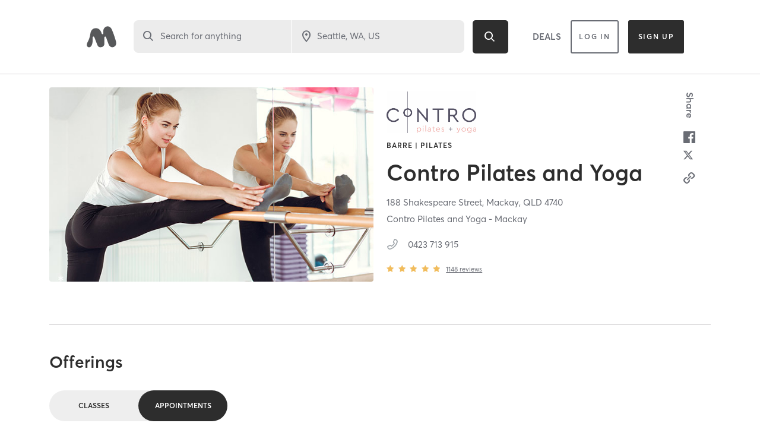

--- FILE ---
content_type: text/html; charset=utf-8
request_url: https://www.google.com/recaptcha/api2/anchor?ar=1&k=6Le95awUAAAAAIXSP9TcpPEng7Y6GdSkt7n46bAR&co=aHR0cHM6Ly93d3cubWluZGJvZHlvbmxpbmUuY29tOjQ0Mw..&hl=en&type=image&v=PoyoqOPhxBO7pBk68S4YbpHZ&theme=light&size=invisible&badge=bottomright&anchor-ms=20000&execute-ms=30000&cb=c6d18en238fm
body_size: 49412
content:
<!DOCTYPE HTML><html dir="ltr" lang="en"><head><meta http-equiv="Content-Type" content="text/html; charset=UTF-8">
<meta http-equiv="X-UA-Compatible" content="IE=edge">
<title>reCAPTCHA</title>
<style type="text/css">
/* cyrillic-ext */
@font-face {
  font-family: 'Roboto';
  font-style: normal;
  font-weight: 400;
  font-stretch: 100%;
  src: url(//fonts.gstatic.com/s/roboto/v48/KFO7CnqEu92Fr1ME7kSn66aGLdTylUAMa3GUBHMdazTgWw.woff2) format('woff2');
  unicode-range: U+0460-052F, U+1C80-1C8A, U+20B4, U+2DE0-2DFF, U+A640-A69F, U+FE2E-FE2F;
}
/* cyrillic */
@font-face {
  font-family: 'Roboto';
  font-style: normal;
  font-weight: 400;
  font-stretch: 100%;
  src: url(//fonts.gstatic.com/s/roboto/v48/KFO7CnqEu92Fr1ME7kSn66aGLdTylUAMa3iUBHMdazTgWw.woff2) format('woff2');
  unicode-range: U+0301, U+0400-045F, U+0490-0491, U+04B0-04B1, U+2116;
}
/* greek-ext */
@font-face {
  font-family: 'Roboto';
  font-style: normal;
  font-weight: 400;
  font-stretch: 100%;
  src: url(//fonts.gstatic.com/s/roboto/v48/KFO7CnqEu92Fr1ME7kSn66aGLdTylUAMa3CUBHMdazTgWw.woff2) format('woff2');
  unicode-range: U+1F00-1FFF;
}
/* greek */
@font-face {
  font-family: 'Roboto';
  font-style: normal;
  font-weight: 400;
  font-stretch: 100%;
  src: url(//fonts.gstatic.com/s/roboto/v48/KFO7CnqEu92Fr1ME7kSn66aGLdTylUAMa3-UBHMdazTgWw.woff2) format('woff2');
  unicode-range: U+0370-0377, U+037A-037F, U+0384-038A, U+038C, U+038E-03A1, U+03A3-03FF;
}
/* math */
@font-face {
  font-family: 'Roboto';
  font-style: normal;
  font-weight: 400;
  font-stretch: 100%;
  src: url(//fonts.gstatic.com/s/roboto/v48/KFO7CnqEu92Fr1ME7kSn66aGLdTylUAMawCUBHMdazTgWw.woff2) format('woff2');
  unicode-range: U+0302-0303, U+0305, U+0307-0308, U+0310, U+0312, U+0315, U+031A, U+0326-0327, U+032C, U+032F-0330, U+0332-0333, U+0338, U+033A, U+0346, U+034D, U+0391-03A1, U+03A3-03A9, U+03B1-03C9, U+03D1, U+03D5-03D6, U+03F0-03F1, U+03F4-03F5, U+2016-2017, U+2034-2038, U+203C, U+2040, U+2043, U+2047, U+2050, U+2057, U+205F, U+2070-2071, U+2074-208E, U+2090-209C, U+20D0-20DC, U+20E1, U+20E5-20EF, U+2100-2112, U+2114-2115, U+2117-2121, U+2123-214F, U+2190, U+2192, U+2194-21AE, U+21B0-21E5, U+21F1-21F2, U+21F4-2211, U+2213-2214, U+2216-22FF, U+2308-230B, U+2310, U+2319, U+231C-2321, U+2336-237A, U+237C, U+2395, U+239B-23B7, U+23D0, U+23DC-23E1, U+2474-2475, U+25AF, U+25B3, U+25B7, U+25BD, U+25C1, U+25CA, U+25CC, U+25FB, U+266D-266F, U+27C0-27FF, U+2900-2AFF, U+2B0E-2B11, U+2B30-2B4C, U+2BFE, U+3030, U+FF5B, U+FF5D, U+1D400-1D7FF, U+1EE00-1EEFF;
}
/* symbols */
@font-face {
  font-family: 'Roboto';
  font-style: normal;
  font-weight: 400;
  font-stretch: 100%;
  src: url(//fonts.gstatic.com/s/roboto/v48/KFO7CnqEu92Fr1ME7kSn66aGLdTylUAMaxKUBHMdazTgWw.woff2) format('woff2');
  unicode-range: U+0001-000C, U+000E-001F, U+007F-009F, U+20DD-20E0, U+20E2-20E4, U+2150-218F, U+2190, U+2192, U+2194-2199, U+21AF, U+21E6-21F0, U+21F3, U+2218-2219, U+2299, U+22C4-22C6, U+2300-243F, U+2440-244A, U+2460-24FF, U+25A0-27BF, U+2800-28FF, U+2921-2922, U+2981, U+29BF, U+29EB, U+2B00-2BFF, U+4DC0-4DFF, U+FFF9-FFFB, U+10140-1018E, U+10190-1019C, U+101A0, U+101D0-101FD, U+102E0-102FB, U+10E60-10E7E, U+1D2C0-1D2D3, U+1D2E0-1D37F, U+1F000-1F0FF, U+1F100-1F1AD, U+1F1E6-1F1FF, U+1F30D-1F30F, U+1F315, U+1F31C, U+1F31E, U+1F320-1F32C, U+1F336, U+1F378, U+1F37D, U+1F382, U+1F393-1F39F, U+1F3A7-1F3A8, U+1F3AC-1F3AF, U+1F3C2, U+1F3C4-1F3C6, U+1F3CA-1F3CE, U+1F3D4-1F3E0, U+1F3ED, U+1F3F1-1F3F3, U+1F3F5-1F3F7, U+1F408, U+1F415, U+1F41F, U+1F426, U+1F43F, U+1F441-1F442, U+1F444, U+1F446-1F449, U+1F44C-1F44E, U+1F453, U+1F46A, U+1F47D, U+1F4A3, U+1F4B0, U+1F4B3, U+1F4B9, U+1F4BB, U+1F4BF, U+1F4C8-1F4CB, U+1F4D6, U+1F4DA, U+1F4DF, U+1F4E3-1F4E6, U+1F4EA-1F4ED, U+1F4F7, U+1F4F9-1F4FB, U+1F4FD-1F4FE, U+1F503, U+1F507-1F50B, U+1F50D, U+1F512-1F513, U+1F53E-1F54A, U+1F54F-1F5FA, U+1F610, U+1F650-1F67F, U+1F687, U+1F68D, U+1F691, U+1F694, U+1F698, U+1F6AD, U+1F6B2, U+1F6B9-1F6BA, U+1F6BC, U+1F6C6-1F6CF, U+1F6D3-1F6D7, U+1F6E0-1F6EA, U+1F6F0-1F6F3, U+1F6F7-1F6FC, U+1F700-1F7FF, U+1F800-1F80B, U+1F810-1F847, U+1F850-1F859, U+1F860-1F887, U+1F890-1F8AD, U+1F8B0-1F8BB, U+1F8C0-1F8C1, U+1F900-1F90B, U+1F93B, U+1F946, U+1F984, U+1F996, U+1F9E9, U+1FA00-1FA6F, U+1FA70-1FA7C, U+1FA80-1FA89, U+1FA8F-1FAC6, U+1FACE-1FADC, U+1FADF-1FAE9, U+1FAF0-1FAF8, U+1FB00-1FBFF;
}
/* vietnamese */
@font-face {
  font-family: 'Roboto';
  font-style: normal;
  font-weight: 400;
  font-stretch: 100%;
  src: url(//fonts.gstatic.com/s/roboto/v48/KFO7CnqEu92Fr1ME7kSn66aGLdTylUAMa3OUBHMdazTgWw.woff2) format('woff2');
  unicode-range: U+0102-0103, U+0110-0111, U+0128-0129, U+0168-0169, U+01A0-01A1, U+01AF-01B0, U+0300-0301, U+0303-0304, U+0308-0309, U+0323, U+0329, U+1EA0-1EF9, U+20AB;
}
/* latin-ext */
@font-face {
  font-family: 'Roboto';
  font-style: normal;
  font-weight: 400;
  font-stretch: 100%;
  src: url(//fonts.gstatic.com/s/roboto/v48/KFO7CnqEu92Fr1ME7kSn66aGLdTylUAMa3KUBHMdazTgWw.woff2) format('woff2');
  unicode-range: U+0100-02BA, U+02BD-02C5, U+02C7-02CC, U+02CE-02D7, U+02DD-02FF, U+0304, U+0308, U+0329, U+1D00-1DBF, U+1E00-1E9F, U+1EF2-1EFF, U+2020, U+20A0-20AB, U+20AD-20C0, U+2113, U+2C60-2C7F, U+A720-A7FF;
}
/* latin */
@font-face {
  font-family: 'Roboto';
  font-style: normal;
  font-weight: 400;
  font-stretch: 100%;
  src: url(//fonts.gstatic.com/s/roboto/v48/KFO7CnqEu92Fr1ME7kSn66aGLdTylUAMa3yUBHMdazQ.woff2) format('woff2');
  unicode-range: U+0000-00FF, U+0131, U+0152-0153, U+02BB-02BC, U+02C6, U+02DA, U+02DC, U+0304, U+0308, U+0329, U+2000-206F, U+20AC, U+2122, U+2191, U+2193, U+2212, U+2215, U+FEFF, U+FFFD;
}
/* cyrillic-ext */
@font-face {
  font-family: 'Roboto';
  font-style: normal;
  font-weight: 500;
  font-stretch: 100%;
  src: url(//fonts.gstatic.com/s/roboto/v48/KFO7CnqEu92Fr1ME7kSn66aGLdTylUAMa3GUBHMdazTgWw.woff2) format('woff2');
  unicode-range: U+0460-052F, U+1C80-1C8A, U+20B4, U+2DE0-2DFF, U+A640-A69F, U+FE2E-FE2F;
}
/* cyrillic */
@font-face {
  font-family: 'Roboto';
  font-style: normal;
  font-weight: 500;
  font-stretch: 100%;
  src: url(//fonts.gstatic.com/s/roboto/v48/KFO7CnqEu92Fr1ME7kSn66aGLdTylUAMa3iUBHMdazTgWw.woff2) format('woff2');
  unicode-range: U+0301, U+0400-045F, U+0490-0491, U+04B0-04B1, U+2116;
}
/* greek-ext */
@font-face {
  font-family: 'Roboto';
  font-style: normal;
  font-weight: 500;
  font-stretch: 100%;
  src: url(//fonts.gstatic.com/s/roboto/v48/KFO7CnqEu92Fr1ME7kSn66aGLdTylUAMa3CUBHMdazTgWw.woff2) format('woff2');
  unicode-range: U+1F00-1FFF;
}
/* greek */
@font-face {
  font-family: 'Roboto';
  font-style: normal;
  font-weight: 500;
  font-stretch: 100%;
  src: url(//fonts.gstatic.com/s/roboto/v48/KFO7CnqEu92Fr1ME7kSn66aGLdTylUAMa3-UBHMdazTgWw.woff2) format('woff2');
  unicode-range: U+0370-0377, U+037A-037F, U+0384-038A, U+038C, U+038E-03A1, U+03A3-03FF;
}
/* math */
@font-face {
  font-family: 'Roboto';
  font-style: normal;
  font-weight: 500;
  font-stretch: 100%;
  src: url(//fonts.gstatic.com/s/roboto/v48/KFO7CnqEu92Fr1ME7kSn66aGLdTylUAMawCUBHMdazTgWw.woff2) format('woff2');
  unicode-range: U+0302-0303, U+0305, U+0307-0308, U+0310, U+0312, U+0315, U+031A, U+0326-0327, U+032C, U+032F-0330, U+0332-0333, U+0338, U+033A, U+0346, U+034D, U+0391-03A1, U+03A3-03A9, U+03B1-03C9, U+03D1, U+03D5-03D6, U+03F0-03F1, U+03F4-03F5, U+2016-2017, U+2034-2038, U+203C, U+2040, U+2043, U+2047, U+2050, U+2057, U+205F, U+2070-2071, U+2074-208E, U+2090-209C, U+20D0-20DC, U+20E1, U+20E5-20EF, U+2100-2112, U+2114-2115, U+2117-2121, U+2123-214F, U+2190, U+2192, U+2194-21AE, U+21B0-21E5, U+21F1-21F2, U+21F4-2211, U+2213-2214, U+2216-22FF, U+2308-230B, U+2310, U+2319, U+231C-2321, U+2336-237A, U+237C, U+2395, U+239B-23B7, U+23D0, U+23DC-23E1, U+2474-2475, U+25AF, U+25B3, U+25B7, U+25BD, U+25C1, U+25CA, U+25CC, U+25FB, U+266D-266F, U+27C0-27FF, U+2900-2AFF, U+2B0E-2B11, U+2B30-2B4C, U+2BFE, U+3030, U+FF5B, U+FF5D, U+1D400-1D7FF, U+1EE00-1EEFF;
}
/* symbols */
@font-face {
  font-family: 'Roboto';
  font-style: normal;
  font-weight: 500;
  font-stretch: 100%;
  src: url(//fonts.gstatic.com/s/roboto/v48/KFO7CnqEu92Fr1ME7kSn66aGLdTylUAMaxKUBHMdazTgWw.woff2) format('woff2');
  unicode-range: U+0001-000C, U+000E-001F, U+007F-009F, U+20DD-20E0, U+20E2-20E4, U+2150-218F, U+2190, U+2192, U+2194-2199, U+21AF, U+21E6-21F0, U+21F3, U+2218-2219, U+2299, U+22C4-22C6, U+2300-243F, U+2440-244A, U+2460-24FF, U+25A0-27BF, U+2800-28FF, U+2921-2922, U+2981, U+29BF, U+29EB, U+2B00-2BFF, U+4DC0-4DFF, U+FFF9-FFFB, U+10140-1018E, U+10190-1019C, U+101A0, U+101D0-101FD, U+102E0-102FB, U+10E60-10E7E, U+1D2C0-1D2D3, U+1D2E0-1D37F, U+1F000-1F0FF, U+1F100-1F1AD, U+1F1E6-1F1FF, U+1F30D-1F30F, U+1F315, U+1F31C, U+1F31E, U+1F320-1F32C, U+1F336, U+1F378, U+1F37D, U+1F382, U+1F393-1F39F, U+1F3A7-1F3A8, U+1F3AC-1F3AF, U+1F3C2, U+1F3C4-1F3C6, U+1F3CA-1F3CE, U+1F3D4-1F3E0, U+1F3ED, U+1F3F1-1F3F3, U+1F3F5-1F3F7, U+1F408, U+1F415, U+1F41F, U+1F426, U+1F43F, U+1F441-1F442, U+1F444, U+1F446-1F449, U+1F44C-1F44E, U+1F453, U+1F46A, U+1F47D, U+1F4A3, U+1F4B0, U+1F4B3, U+1F4B9, U+1F4BB, U+1F4BF, U+1F4C8-1F4CB, U+1F4D6, U+1F4DA, U+1F4DF, U+1F4E3-1F4E6, U+1F4EA-1F4ED, U+1F4F7, U+1F4F9-1F4FB, U+1F4FD-1F4FE, U+1F503, U+1F507-1F50B, U+1F50D, U+1F512-1F513, U+1F53E-1F54A, U+1F54F-1F5FA, U+1F610, U+1F650-1F67F, U+1F687, U+1F68D, U+1F691, U+1F694, U+1F698, U+1F6AD, U+1F6B2, U+1F6B9-1F6BA, U+1F6BC, U+1F6C6-1F6CF, U+1F6D3-1F6D7, U+1F6E0-1F6EA, U+1F6F0-1F6F3, U+1F6F7-1F6FC, U+1F700-1F7FF, U+1F800-1F80B, U+1F810-1F847, U+1F850-1F859, U+1F860-1F887, U+1F890-1F8AD, U+1F8B0-1F8BB, U+1F8C0-1F8C1, U+1F900-1F90B, U+1F93B, U+1F946, U+1F984, U+1F996, U+1F9E9, U+1FA00-1FA6F, U+1FA70-1FA7C, U+1FA80-1FA89, U+1FA8F-1FAC6, U+1FACE-1FADC, U+1FADF-1FAE9, U+1FAF0-1FAF8, U+1FB00-1FBFF;
}
/* vietnamese */
@font-face {
  font-family: 'Roboto';
  font-style: normal;
  font-weight: 500;
  font-stretch: 100%;
  src: url(//fonts.gstatic.com/s/roboto/v48/KFO7CnqEu92Fr1ME7kSn66aGLdTylUAMa3OUBHMdazTgWw.woff2) format('woff2');
  unicode-range: U+0102-0103, U+0110-0111, U+0128-0129, U+0168-0169, U+01A0-01A1, U+01AF-01B0, U+0300-0301, U+0303-0304, U+0308-0309, U+0323, U+0329, U+1EA0-1EF9, U+20AB;
}
/* latin-ext */
@font-face {
  font-family: 'Roboto';
  font-style: normal;
  font-weight: 500;
  font-stretch: 100%;
  src: url(//fonts.gstatic.com/s/roboto/v48/KFO7CnqEu92Fr1ME7kSn66aGLdTylUAMa3KUBHMdazTgWw.woff2) format('woff2');
  unicode-range: U+0100-02BA, U+02BD-02C5, U+02C7-02CC, U+02CE-02D7, U+02DD-02FF, U+0304, U+0308, U+0329, U+1D00-1DBF, U+1E00-1E9F, U+1EF2-1EFF, U+2020, U+20A0-20AB, U+20AD-20C0, U+2113, U+2C60-2C7F, U+A720-A7FF;
}
/* latin */
@font-face {
  font-family: 'Roboto';
  font-style: normal;
  font-weight: 500;
  font-stretch: 100%;
  src: url(//fonts.gstatic.com/s/roboto/v48/KFO7CnqEu92Fr1ME7kSn66aGLdTylUAMa3yUBHMdazQ.woff2) format('woff2');
  unicode-range: U+0000-00FF, U+0131, U+0152-0153, U+02BB-02BC, U+02C6, U+02DA, U+02DC, U+0304, U+0308, U+0329, U+2000-206F, U+20AC, U+2122, U+2191, U+2193, U+2212, U+2215, U+FEFF, U+FFFD;
}
/* cyrillic-ext */
@font-face {
  font-family: 'Roboto';
  font-style: normal;
  font-weight: 900;
  font-stretch: 100%;
  src: url(//fonts.gstatic.com/s/roboto/v48/KFO7CnqEu92Fr1ME7kSn66aGLdTylUAMa3GUBHMdazTgWw.woff2) format('woff2');
  unicode-range: U+0460-052F, U+1C80-1C8A, U+20B4, U+2DE0-2DFF, U+A640-A69F, U+FE2E-FE2F;
}
/* cyrillic */
@font-face {
  font-family: 'Roboto';
  font-style: normal;
  font-weight: 900;
  font-stretch: 100%;
  src: url(//fonts.gstatic.com/s/roboto/v48/KFO7CnqEu92Fr1ME7kSn66aGLdTylUAMa3iUBHMdazTgWw.woff2) format('woff2');
  unicode-range: U+0301, U+0400-045F, U+0490-0491, U+04B0-04B1, U+2116;
}
/* greek-ext */
@font-face {
  font-family: 'Roboto';
  font-style: normal;
  font-weight: 900;
  font-stretch: 100%;
  src: url(//fonts.gstatic.com/s/roboto/v48/KFO7CnqEu92Fr1ME7kSn66aGLdTylUAMa3CUBHMdazTgWw.woff2) format('woff2');
  unicode-range: U+1F00-1FFF;
}
/* greek */
@font-face {
  font-family: 'Roboto';
  font-style: normal;
  font-weight: 900;
  font-stretch: 100%;
  src: url(//fonts.gstatic.com/s/roboto/v48/KFO7CnqEu92Fr1ME7kSn66aGLdTylUAMa3-UBHMdazTgWw.woff2) format('woff2');
  unicode-range: U+0370-0377, U+037A-037F, U+0384-038A, U+038C, U+038E-03A1, U+03A3-03FF;
}
/* math */
@font-face {
  font-family: 'Roboto';
  font-style: normal;
  font-weight: 900;
  font-stretch: 100%;
  src: url(//fonts.gstatic.com/s/roboto/v48/KFO7CnqEu92Fr1ME7kSn66aGLdTylUAMawCUBHMdazTgWw.woff2) format('woff2');
  unicode-range: U+0302-0303, U+0305, U+0307-0308, U+0310, U+0312, U+0315, U+031A, U+0326-0327, U+032C, U+032F-0330, U+0332-0333, U+0338, U+033A, U+0346, U+034D, U+0391-03A1, U+03A3-03A9, U+03B1-03C9, U+03D1, U+03D5-03D6, U+03F0-03F1, U+03F4-03F5, U+2016-2017, U+2034-2038, U+203C, U+2040, U+2043, U+2047, U+2050, U+2057, U+205F, U+2070-2071, U+2074-208E, U+2090-209C, U+20D0-20DC, U+20E1, U+20E5-20EF, U+2100-2112, U+2114-2115, U+2117-2121, U+2123-214F, U+2190, U+2192, U+2194-21AE, U+21B0-21E5, U+21F1-21F2, U+21F4-2211, U+2213-2214, U+2216-22FF, U+2308-230B, U+2310, U+2319, U+231C-2321, U+2336-237A, U+237C, U+2395, U+239B-23B7, U+23D0, U+23DC-23E1, U+2474-2475, U+25AF, U+25B3, U+25B7, U+25BD, U+25C1, U+25CA, U+25CC, U+25FB, U+266D-266F, U+27C0-27FF, U+2900-2AFF, U+2B0E-2B11, U+2B30-2B4C, U+2BFE, U+3030, U+FF5B, U+FF5D, U+1D400-1D7FF, U+1EE00-1EEFF;
}
/* symbols */
@font-face {
  font-family: 'Roboto';
  font-style: normal;
  font-weight: 900;
  font-stretch: 100%;
  src: url(//fonts.gstatic.com/s/roboto/v48/KFO7CnqEu92Fr1ME7kSn66aGLdTylUAMaxKUBHMdazTgWw.woff2) format('woff2');
  unicode-range: U+0001-000C, U+000E-001F, U+007F-009F, U+20DD-20E0, U+20E2-20E4, U+2150-218F, U+2190, U+2192, U+2194-2199, U+21AF, U+21E6-21F0, U+21F3, U+2218-2219, U+2299, U+22C4-22C6, U+2300-243F, U+2440-244A, U+2460-24FF, U+25A0-27BF, U+2800-28FF, U+2921-2922, U+2981, U+29BF, U+29EB, U+2B00-2BFF, U+4DC0-4DFF, U+FFF9-FFFB, U+10140-1018E, U+10190-1019C, U+101A0, U+101D0-101FD, U+102E0-102FB, U+10E60-10E7E, U+1D2C0-1D2D3, U+1D2E0-1D37F, U+1F000-1F0FF, U+1F100-1F1AD, U+1F1E6-1F1FF, U+1F30D-1F30F, U+1F315, U+1F31C, U+1F31E, U+1F320-1F32C, U+1F336, U+1F378, U+1F37D, U+1F382, U+1F393-1F39F, U+1F3A7-1F3A8, U+1F3AC-1F3AF, U+1F3C2, U+1F3C4-1F3C6, U+1F3CA-1F3CE, U+1F3D4-1F3E0, U+1F3ED, U+1F3F1-1F3F3, U+1F3F5-1F3F7, U+1F408, U+1F415, U+1F41F, U+1F426, U+1F43F, U+1F441-1F442, U+1F444, U+1F446-1F449, U+1F44C-1F44E, U+1F453, U+1F46A, U+1F47D, U+1F4A3, U+1F4B0, U+1F4B3, U+1F4B9, U+1F4BB, U+1F4BF, U+1F4C8-1F4CB, U+1F4D6, U+1F4DA, U+1F4DF, U+1F4E3-1F4E6, U+1F4EA-1F4ED, U+1F4F7, U+1F4F9-1F4FB, U+1F4FD-1F4FE, U+1F503, U+1F507-1F50B, U+1F50D, U+1F512-1F513, U+1F53E-1F54A, U+1F54F-1F5FA, U+1F610, U+1F650-1F67F, U+1F687, U+1F68D, U+1F691, U+1F694, U+1F698, U+1F6AD, U+1F6B2, U+1F6B9-1F6BA, U+1F6BC, U+1F6C6-1F6CF, U+1F6D3-1F6D7, U+1F6E0-1F6EA, U+1F6F0-1F6F3, U+1F6F7-1F6FC, U+1F700-1F7FF, U+1F800-1F80B, U+1F810-1F847, U+1F850-1F859, U+1F860-1F887, U+1F890-1F8AD, U+1F8B0-1F8BB, U+1F8C0-1F8C1, U+1F900-1F90B, U+1F93B, U+1F946, U+1F984, U+1F996, U+1F9E9, U+1FA00-1FA6F, U+1FA70-1FA7C, U+1FA80-1FA89, U+1FA8F-1FAC6, U+1FACE-1FADC, U+1FADF-1FAE9, U+1FAF0-1FAF8, U+1FB00-1FBFF;
}
/* vietnamese */
@font-face {
  font-family: 'Roboto';
  font-style: normal;
  font-weight: 900;
  font-stretch: 100%;
  src: url(//fonts.gstatic.com/s/roboto/v48/KFO7CnqEu92Fr1ME7kSn66aGLdTylUAMa3OUBHMdazTgWw.woff2) format('woff2');
  unicode-range: U+0102-0103, U+0110-0111, U+0128-0129, U+0168-0169, U+01A0-01A1, U+01AF-01B0, U+0300-0301, U+0303-0304, U+0308-0309, U+0323, U+0329, U+1EA0-1EF9, U+20AB;
}
/* latin-ext */
@font-face {
  font-family: 'Roboto';
  font-style: normal;
  font-weight: 900;
  font-stretch: 100%;
  src: url(//fonts.gstatic.com/s/roboto/v48/KFO7CnqEu92Fr1ME7kSn66aGLdTylUAMa3KUBHMdazTgWw.woff2) format('woff2');
  unicode-range: U+0100-02BA, U+02BD-02C5, U+02C7-02CC, U+02CE-02D7, U+02DD-02FF, U+0304, U+0308, U+0329, U+1D00-1DBF, U+1E00-1E9F, U+1EF2-1EFF, U+2020, U+20A0-20AB, U+20AD-20C0, U+2113, U+2C60-2C7F, U+A720-A7FF;
}
/* latin */
@font-face {
  font-family: 'Roboto';
  font-style: normal;
  font-weight: 900;
  font-stretch: 100%;
  src: url(//fonts.gstatic.com/s/roboto/v48/KFO7CnqEu92Fr1ME7kSn66aGLdTylUAMa3yUBHMdazQ.woff2) format('woff2');
  unicode-range: U+0000-00FF, U+0131, U+0152-0153, U+02BB-02BC, U+02C6, U+02DA, U+02DC, U+0304, U+0308, U+0329, U+2000-206F, U+20AC, U+2122, U+2191, U+2193, U+2212, U+2215, U+FEFF, U+FFFD;
}

</style>
<link rel="stylesheet" type="text/css" href="https://www.gstatic.com/recaptcha/releases/PoyoqOPhxBO7pBk68S4YbpHZ/styles__ltr.css">
<script nonce="TxzbO6Vz3cFmwEs8v4K39Q" type="text/javascript">window['__recaptcha_api'] = 'https://www.google.com/recaptcha/api2/';</script>
<script type="text/javascript" src="https://www.gstatic.com/recaptcha/releases/PoyoqOPhxBO7pBk68S4YbpHZ/recaptcha__en.js" nonce="TxzbO6Vz3cFmwEs8v4K39Q">
      
    </script></head>
<body><div id="rc-anchor-alert" class="rc-anchor-alert"></div>
<input type="hidden" id="recaptcha-token" value="[base64]">
<script type="text/javascript" nonce="TxzbO6Vz3cFmwEs8v4K39Q">
      recaptcha.anchor.Main.init("[\x22ainput\x22,[\x22bgdata\x22,\x22\x22,\[base64]/[base64]/[base64]/bmV3IHJbeF0oY1swXSk6RT09Mj9uZXcgclt4XShjWzBdLGNbMV0pOkU9PTM/bmV3IHJbeF0oY1swXSxjWzFdLGNbMl0pOkU9PTQ/[base64]/[base64]/[base64]/[base64]/[base64]/[base64]/[base64]/[base64]\x22,\[base64]\\u003d\x22,\x22w5V/Nh1DwpnDq07Dl8OUZcOfw4ADwpdaPMO4bsOOwpIHw5wkdR/DuBNJw7HCjg8sw7sYMhLChcKNw4HChE3CtjRPSsO+XRrCtMOewpXCn8O4wp3CoW0eI8K6wqYpbgXCq8O0woYJEQYxw4jCscKQCsODw4ladAjCjMK8wrk1w4lNUMKMw6fDi8OAwrHDlsOlfnPDtFJAGlzDr1VcciQDc8Oww5E7bcKRY8KbR8Otw5UYR8KnwqAuOMK/[base64]/DsjvDmcO4T07DjQN0WsKFAnfDn8OUYMOcAcO7wpdQIcO9w5TCpsOOwpHDiQJfIAXDvxsZw7pXw4QJTcK6wqPCp8KWw54gw4TCmA0dw4rCocKlwqrDulUhwpRRwqlTBcKrw6/[base64]/[base64]/CtsOVOsOYw6PDuAojw7dmwqtVwr9kwrnDjAXDqV7CrnVyw7vCqcO2wqLCk2bCnMONw43DkQDCuDTChQvDtMOfdULDiDfDpcOtwo/DisKJFsKTbsKZIsO2M8OUw67Co8O4woXCpHB/DiEbE0ZgX8KtPcOOw6fDhsOkwoJkwoPDl0oVJsKNcnF/E8OzZn5Ww5QYwocaGMONV8O0DMK8WsOgCcKfwooQayzDhcOYw4cXV8K1wqFAw7vCqFTCp8O7w4LCicKbw4jDs8Onw4MNwotNTcOGwq97QDvDn8OtDcKkwocswpvChFXClMKbw5jDiznDvsOXV00Kw7HDqic7dwd/Tj1odhl0w5zDm2ssQ8K8EMKiFGQvU8Ksw4rDsWFyWkfCoSBGY1UhN03DvSbDkgDCqBrCl8KQKcOzZ8KbPcK+N8OZbHkqGEZhVsKASVkUw7PDjMOOZsOaw7hAwqoYwoLDjsOBwqprwqHDmkjDhsKsH8KXwoM5GC4WIx3ClC8KWADChx/CnXhfwo0Tw7nDshgAU8OVG8KofsOlwpjDskknJUnCr8K2woIaw5J6wrXCjcKzw4ZoRXZ1JMKBXMOVwrlYw6wdwrQse8Oxwq5ww5QLwoE3w4/CvsOVH8OwAxRow53CucOSHsOiJ1TCg8K7w6nDtsKqw6Z1asKZw4/[base64]/[base64]/Dt8Odwr9gYcKZQQ7DjDHCoMK0bVXCjWfCvTMiZ8O5fEcKbX7Ds8KKw6A6wqMVV8Ocw6DCtEzDrMOhw6sZwozCs37DlTczQAPCoGk4asKtDcKALcOmYsOKCMKAb2zCo8O+J8OLw5/Dj8K3NcKsw7xnMFzCoFfDrRzCkcKAw58GK2nCsh/CnX5ew5Zdw7lxw4JzTld8wpkzFcOVw7d6wpRfQnrCv8OBw6HDoMOcwqIfbi/[base64]/Dg8OxwobCusONe8KrScO8woEPIMO5GMKew402YXjDtkfDgMO9w4zDpwIdJsKxw5UYTFw+TyZyw5TCtUrCvEcuMwXDkFLCmcKmw4zDm8OMw7/[base64]/CpcOfe8OAwrESw61HwpXDjsOmwpQOwqLDpMKcw7tew4nDu8KpwrXCicK8w5BaLETDjMOHCsOiw6fDjHFDwpfDpVtQw7Ahw50+CsKWw7MCw65Sw63CklRhwq3CgcO5REfCkhsiHSJOw5IBLsKEcyYcw59gw5bDsMOvB8KZQ8OjTR/Dm8K5QQHCj8KIDEw/F8O0w5jDnCTDrkdkG8KhXxrCt8OrX2IPSMOWw6nDsMO6Mktrwq7Dmh/Dk8K1w4fCi8K+w7w6wqvCpDomw7pfwqhVw5kbXjLCrsOLwp0vw6IkHV1Rw6sgEMKUw6rDrRsFIsOddsOMPcKWw6nCisOHXMKxccKdw7LCm37DtBvCuGLCgsKQwozDsMOnGVrDt0Vvc8OYwovCikBzRS11TkxMP8OawolUHhAiCFY/[base64]/[base64]/[base64]/CtyrDuMKIw5k7XlzCq201HmTChcKyblxsw7TCh8KgcmszV8KBazLCgsKqeTjDh8KZw7EmNWNHOMO0EcKrNgZvMnjDnl/CnSYJw4LDj8KBwp5NVA7CjUVgD8OHw4DCnm/CkSPCgcOaLcKwwrBCB8O2PS9ww5xHWMKaMhx7wqvDmmQrXmhzw5nDm2R6wqw6w7keVFAiXcKvw51Nw6h3dcKDw70cK8OMRsOgLgzDicKBf0l/wrrCsMK4YhBcBTzDqMOOw6pOIwkRwo47woPDhsKeVcO/w5w7w5TDq1rDicK0w4LDpMOxQ8OiZ8O8w5vDp8KgScK5NsKrwpPDgSTCol/ChXR5Kw/DnMOZwojDsDXCicOYwpV6w4HDk09Ew7jDiwcYIcO/IHfCrGLCjCvDqh7DiMKvw40xa8KTS8OeKsK6O8OFwqXCjMK4w5Nfw418w419AVnDsH3DgcKkYsOdw6c3w7vDvHXDlsOHHTMBCsOEE8KcP3TCiMOrLzwdFsOZwptMOBLDjFllwqw2UcKQFlonwpjDkXvCmMO/wo01IcOHwoHDj25IwpkPWMKgHzTCpnfDok4VUw7CnsOOw53DsWMZeX1NGsOSwoF2wr1sw6XDgFMZHzvCtxnDssKwRRHDqcOjwqE1w5YLw5YBwodeAsKIam1EccOhwqvCqGkdw6TDqMOZwrFzU8KyKMOQw7QqwqLClS7ChMKsw53CmMOnwpF6w5fDosK/dBFww7rCqcKmw70Qf8OTZScwwoAFdWjDgsOuw5JfeMOkSXphwqLCiFxuXCljGMO/wpHDg38Zw4cBc8KpIMORwp/DrR3CjGrCtMO+UcO3YG7Co8KMwp/Cj2Ugw5Fbw4clCMKRw4YbSBTDpE55dmB8QsKLw6bCmDtQD2kzwrTCg8K2f8OswpPDrUfDnxzCpMOmwoxbWRRZw7B6OcKhKsO/w5fDqEMWRsKzwpsUYMOFwqnDvD/[base64]/[base64]/w6DCkQ8kwqYzw53CscK1Z0R4Sh8KwqfDsy/CtUHCrkjChsO0GMKnw4rDiADDjMKmajnDuz16w6gXRsKowrPDsMOLI8O8wr7CgMKbLWPDhEXDgA7CplfDhAEiw7QfQMOYZMKYw5M8UcKVwq/[base64]/[base64]/Ct1kNTmTCjhfDtcOKTcKhwqJMwrrCu8O8w4nDlcO7NlFSH3/[base64]/DmMOjwp7CjxfDrUszw4HClQdaw6MVURvCosKxwqPDrnHDk0PCksKYwqJBw4EewrU4wo04w4DChBgLU8OAfMOrwr/CpBshwr4gwq4lKcK6w6rCkDTDhsKeGsOzZcKtwpXDiE/Dgy1BwozCtsO7w7Unwp9Iw5nCrcOJbi7DiBR5DlPCmTTCgVHCmDNSf0bCuMKEMhl5wo/DmGbDqsOIIMKIE20qfsOAWMOJw6nClVnCsMKzE8Oaw5bCocK3w7NIeljCscKiw7RRw53CmMKDKcKdb8K6wr3DkcO+wr0QZMOwTcKwf8OqwqgUw7RWZGxrQD/CosKLMmzDp8Ofw7llw5TDpMO8f2LDvApWwrjCqxkFPFYjN8KkYcKCQG1dwr3DiFFlw4/Cqzd2KMKJbSHDgsOKwqwhwpt7wrsuw7HCtsK3wqXDu2LCtWJFw7NaYsOFU2rDn8O/H8OvFiLDowcdwq7CsGPCm8OOw5nCoEEdLgjCp8Kzwp5sccKQwrBBwp7DtGbDnBAUw4Mqw7gGwqbDp3NZw7MAKsKtbjJBEA/Cg8OreCHCm8O+wpZBwqBfw5XCscOew5Y7LsOVw4wkWwrDnsKUw4oUwpkFX8KSwotDA8KBwpjCnE/Dp0DCisOpwoV/U1ciwrtjfcKYNGQ5wqBNIMKlwrvDv2o+A8OddsK4IcO4JMO4NHPDmAHDu8O2SsKwDV5ww75WCBjDiMOxwp4zC8KYFMOlw7DCoQLDoT/[base64]/DgMK5w7BkwqxLIgTCmBbDlFdRwqbDlXkIH23Ct389UQESw6/[base64]/GsOdccOWGMO3w4kNw6zDisK9O8OqNsK6wo0xbhBFwoY/[base64]/[base64]/[base64]/[base64]/Xi8fIMOdZjwcwoFHbGXChn4BAFHCv8OWwrQHS3/Cg23CqUvDqAIlw6hJw7PCgsKDw4PCmsK/w77Do2fChcKiD2DDt8OrBcKTw5kmM8KkeMOow4cKw4kjCT/Dqg7Dln8LbcKBKmfCgDTDiSkEJUxuwr4zw5gbw4A0w5/DpjbDkMKxw6VQT8KdBR/CgwdZw7zDrMKBRzh3f8OQRMOdWm7CqcKuTRx+wooxOMKDTMK5O1JEbcOnw4rDr29dwrF3worCgSTCtE7CkWMQdW7DuMO8wq/DuMOIcGfCssOmbRc3B2Qmw5XClsKbZsKhL2zCkcOqHCwdWiYBw6AXaMOSw4DCnsOFwpxCX8OlOGEcwpDCnQ9XdsKTwo7CrFU6YTp/[base64]/Dl0gXw4jCncO8wpcZKMK/McOnwrbCvzbCjDfDmyo7Z8KrcgjDmhBwPMKfw7cdw7xTZMK6PTE+w5LCnwZlfSICw5zDisKSez/Cl8KNwo3DlcOAw68eBVk8wpXCosKnw4RjIcKRw7jDicKxAcKew5jCo8KTwpbCtEQQMcOmwpZCwqZ9DcK9wp3CmcK2bDXCp8KXCSXCpcKuAjbCqMKZwqvCoXrDuQrDs8OCwqlZw63Cv8OsLnvDsxPCsXLDrsOcwo/DtjvDh0MJw6o6DcOyfcOkw77DpxXCvx/CpxrDuAtXIHYXwrs6w5vCgBsSHsO0M8O3w4tXcxknwpw+WlfDqy/Dm8OXw4TDqcK5wrcMwoNSw7ZfVsOlwqg2wrLDnMKLw55Bw5fCtsKGfsOfXcO/CsOuO2oVwqogwqZyB8O5w5gFTF7Cn8KZOsKtTzDCqcOawojDhhzCu8Kaw4Izwq1nwq8Gw7DDoDIZccO6amFhXcKmw6BJQisVwrvCrSnCpQNSw4TDtkHDnlLCmGkGw7o/wonCoFdrMz3DoDLCusOqw7lxw5BDJcKYw7LDhGPCpsObwq5jw7fDsMK4w7bDmjPCqsO2w7QaTMOiVSPCtcOrw5x3cXgtw4cZEMOuwr7Co0TDh8O5w7HCtRjClcOUcWrDr07Cp2DCrEl0GMK/OsK6O8KQD8Kfw4RlEcKFQxY9woxoMcOdw5zCkS1fGUtaLwYnw4vDu8K4w4oxa8OwGx8SViRVVMKICQl3Ezl/Kwt0woo0HMOOw6grwq/CvsOTwqchSCBIZcKdw4d6wofDvsOoQ8Kic8OQw7nCscK3cXs5wp/[base64]/CqFRuSsKgGcKeBgjDpsONLgPCnsO1UHbCpcKPXkHDqsKtISPCggXDnAjCiTHDlV/DgBQDwp7CsMOKZcKxwqM9wqAnwrLCucKWU1lRKyBVwoXCl8Klw7hawqDCgU7Cpg81LkzCvsK3fTDCpMKgGhLCqMK+QRHCghbDpMOoVivDjDfCt8Kmw5xKL8OmJHA6w4lrwprDnsK5w5BkWDFpw7jDsMKjKMOKwojCi8Ksw6RiwoEWMBRePQHDhsK/K2fDhsOtwqXCiHjCuirCpsKsK8K3w45YwojCn3ZtJlgLw7LCqyTDh8Kkw6bCsVELwrs5wqdASsOOwoDDssOSJcKWwr9awqhXw7AOTUlVEC/[base64]/DnBs6AcOww6PCiMK/w4ssw7BQw61bwq/Di8OodMOGJsOjw50GwpgaL8KaBU93w7nCmz0Qw77CiC4/[base64]/W8Kqe8KEZXIUwqAow5LDknfCgj7Cr0liKcKVwoJxFMOfwohCwrrDn23CuGQjwrTDlMOtw7XDk8OtJ8O3wqDDtMOhwqheacKaXBdSwpfCtMO3wr/Ch0YGCCUBA8K5OD3CrMKNTH3DmcKfw4fDh8KRw5jChcOgT8ODw5jDv8OrYcKoe8Krwo4AL2bCoWQTccKnw7/DqMKVWsOEfsObw6ImLHXChw/DuhFRJSVdXwhKD3Ylwq8Tw70pwq3CrMKUL8K5w7zCplBwP3k/e8K5IznDhcKHw7vDvMO8XX7CkcO6AHLDl8KgIkXDuDBEwq/[base64]/CoMKMfcO6wpVWw4HCghZYdxPDuRnDonhpeG1VwozCnVTCjsOkDwHDg8K8JMOFD8K7UX/DkcKUwrnDt8K3FSPCi2HDkEIqw5rCi8Khw7fCtsKGw7NZbQbClcK8wpdpDcO6wrzDhwnCv8O2w4TDqktwUsOdwo4gUsKXwoDCqnItFk3DmH4+w6PDvcKuw5MEeSHCqApkw5fCuWs/CmvDlF44YsOCwqVJD8OhPAxzwojCvMKWw5vCnsO9w7HDmC/DtcOXwqfDj1XClcOTwrDChsKzw58FNBPDvsOTw6fDl8O6eApkBmnDl8OYw5caasOhfsO7w7B6ecK7w4ZUwpnCvMOgw5rDgMKewrXChH3DjijChF/Dm8OjcsKmd8OwXsOFwojDgcOnCWLCpGFrwrMowrQ+w7rCk8K1woxbwp7Cl1cbfiMnwpd1w67CqwHCtGN4wqHCmQ1cdkTDrldwwpLCmwjDmsOlcWlNHcObw5PDssK2wrgibcKCw5LCr2/CmiLDqkcZw6NjdHwBw4BpwqgWw5ojJ8KMQBfDtsO1dCXDj2vCuCTDv8OkSigDwqPCmsOLZgfDnsKbYcKQwrIJQMO4w6I1GiFzX1E0wo/CusOYWMKnw6nDoMOBccOew6dNLcOcU2TCiEnDi0HCosK4wpPCgDk6wopIFsKDKMK/[base64]/Dpx3ChETDssOlYsOPVFjDsy3CmxDDo8KFw6bCiMOVw4TDhAI0wpDDjMKqIMOew60PAMKjbsKIwr4vHMKTw7p9IsKGwq7CixEMLgTCgcO0YBFpw5YKw4TDnMKUYMKkwp5VwrHCmcKFOSQMN8KHWMO9wrvDqwHClcORw7bDocOTPsO+w5/DksOzBXTCq8KiDMKQwqwtI040R8Ozwo8lJ8OVw5DCvy7DmcONQijDui/DuMKsLcOhw6PDnMKgwpYFwo8+wrAhw6ZWwqHDiXljw7HDosO5QXxNw6wgwodAw6Mxw4oPL8O4wqHDuwpOAsKDCsOEw4vDq8K7ZA3Cv3/[base64]/Cqg4YwppAwqrCsnfDhitPRCZDEsOWw7fDl8OlIsKEZMOpFMO1bD59QBtqXcK0wqttcSHDqsKiw7rCu3U+wrXCo1ZMMsKTRCzCicK7w47DpMK8egB8TcK4QmPCqyNsw4LDm8KjKMOLw7TDjQrCuzTDj3XDlRzCl8Oew6HCq8KGw5w+woDDkkHDlMKjfgFpw7sbwo/DvcOiwqjChsOBwpA8wpjDtMO/BE3Cu1HChlJiIcOSXMOZK3lAKxTDt0c+w6UdwozDrFQqwq8wwpFKKg/CtMKNw5vDnsOoZ8OzDMOYUlvDtHTCmHHDvcKJLmXDgMK9ATBawrnCuVfDiMO2wrfDvWnCqTkjwqJ+d8OFawsGwoUrJBLCgsK5wr9sw5Iod3XDt1Y6wp0rwoTDsmDDv8K0w7hIJRjDoRnCpsK/[base64]/YMKvODjDkEXCtcKwTlHDhR9mGsK2wrDChl7DgMKLw65LWxvCtsOMwoXDjV4sw6DDu1/Dh8OEw7/Ctj7Dgk/DoMKFw7ddXMOTEsKdw7x4YX7CmkomRsOZwpgOw77Do1XDl0nDocOqwpHDvw7CqsKDw6DDocKXCVprEsKlwrrCucOybiTDhyrCscK1QSfCvcOgV8O3w6XDg3PDlcKpw5jCvg0gw48Pw73CrcO9wpfCtGd/JDPDsHbDicKtOMKkOhFPFE4pNsKcwrVJwqfCjSUIw697w4pWFGh+w6IKC1XDgT/DhxBzwodsw77CucO4XsKZCDw2wpPCn8OoMSRUwqgKw7ZeXWHDh8KGw74qH8KkwrfDoBp2D8OpworDvVVjwqpGG8OhfSjCvGLCpMKRw7pRwrXDscK/[base64]/CjcOew7zDnzPDrcOHIj3Dr8KKO8KHQMKOwqPCvBPDocKXw4LCgR3DhcOUw4/DpcOjw6gJw584asOvaBDCncKXwrTDlmzCsMOrw47DkAI0HMOPw7PDuwnChGLCpMKtElXDhUrCiMOwUH/DhVEKf8OFwoLCgRAZSiHClcKQw7Q2WHoywqTDsUTDih1LUXlsw6/[base64]/DhH/Cg8KYesOebzk+AMKYw4d7B8KqHsK2wpUyK8OIwq/Dr8KZw7s5X1IKRF4YwonDpAoMP8KsXFfClMOdZXjClB/CisOgw5sFwr3CksK4wqA4bcOZw7whwo3DplfCqMOYw5cMe8O8PizDrMOkFyZpwpcWYkfDisKGwqrDv8OcwrcyRcKlPHk1w4wnwo9AwoTDpGMDCMOew5zCqsOxwrvCk8OOwr/CtiQ8w7rDlsO/w5l2EcKIwoh+w5XDtEfCssKUwrfCgCUaw7BFwpzCnADCgMKiwr9/[base64]/DhRotKsOhwqo6wqAYecKND8OQwrR6Mm4GOsKSwpLCsW7CpCwiw4lyw7zCpcK6w5xgQmHCkkBew6g8wpnDncKnOUYfw7fCv0EZICcvw5/DpsKoacOCwozDgcONwqnDl8KNwqYrw59pNwBfZcO7wqfDoyUXw53DpsKpRcKbw4rDqcKlwqDDiMOKwpvDh8Kqwp3CjzrDjk/Cm8KNwqdbccO2w5wFKnrDjyYCIA/DmMOmSMKyaMOVw73Dlx9vVMKVEEbDucKyDcO6woplwqEmwrZfEMKewogVWcKZVClvwp5Twr/[base64]/CpsOteUPCunsFwrbDssKOw6/DtVsywpshREzCuMOhwoV/woNuw4AVwrTCgTvDjMO+VALDkFwgFGnDicOfwqbCjsK9NVNnwoTCscO1wrFLwpIuw54AEgHDknPDiMKAwojDgMKhw6YOw4nDhEPChQ5Zw7PCq8KFT2Rxw54dw6DCkGEKKMOxUsO/UcO0TcOvwrDDq1nDrcKpw5bDtFU0EcKMPsOzPUHDiAtbPcKREsKTw7/DlVpZbnLDvsOowofCmsKLwq46ejbDqhHDmUQaPk9GwoVsGMOVw4XDl8K7w4bCssORw57CksKZOcKIw7A6EMK/Pj0uTFvCh8Opw5o+wqxXwqgJQ8OUwo/[base64]/DqsOcw7LCmRfDn8KQBSLDt8K+w5zCkcO4w7LCpcK/woAdwoFQwpwUfiJ8w7M1wrwowozDpwnChGdMBwFwwpzDmhE3w7DCsMK7w5DCphhnbsOkw7gKw5PCs8OpSsOaLQPCvDrCu2XCkT4uw7l+wrzDtGQaYcOtccKIdcKZw69sBXtvEzLDr8Ohb08DwqTCvnDClhfDiMOQa8Kpw5wjwptLwqk9w5nClwHClh5TQysafFfCp0/DoBnDtRhqP8OFw7VTw6fDjgbCrsKQworDrsKSSFvCv8KOwpsVw7fCh8KdwpdWc8OOfMKrwrvDoMO3w4lGwpE+fcKVwqjCocOdDMK3w5ofN8KGwrNcRhTDrx/CrcOjaMOvdMOywqnDiVotAcOud8Odwp98w4J7w5FVw4NOBcOrW1zCtnFhw74aPCtWUhrCr8KMwpJNc8ORw5HCuMOUw6h1BBkEKMK/[base64]/CjsOmwoxwwqcBwp8yPBTCrggdc8KMwrM6ZHfCosK2wqt0w5wyMsKSKcKTAxISwphKw40Sw5MJw5YBw4cvw7XCrcKVMcKwA8OrwoR+GcK6QcKVwpxHwonCpcKKw4bDn2jDnMKzQztCe8KowoDChcOXEcOIw6/CohcAwr0Gw5NFw57CpHLDsMONL8OYQMKjb8OhPsOZGcOWw5PCrW3DlsK4w67CnRjCnmfCpQnCmCvDpcOowqR8GMOOHcKEBsKvw4R4wrt1wpUSwplqw5kBw5g3B3odVcKawrlMw43CoxAVJSAaw7bCqUM5w6MNw5oUwpvCj8Ohw5zCqgNqw6cQIsKJHMO2VMKtZ8KCF3/ClFxPWF13wrTCrsOBQcO0FFXDocKKT8OXw6xVwqXDsG/DmsOqw4LCvxvCosOJwrTDqG7CizXCiMOewoPDpMKzMMKEJ8KVwqEpIsODwqgiw5XCgsK7fcOOwoDDs3NwwpvDrBk+w7p1wqDDlkwNwpLCqcO/w4ZfLMKmTsKiQC7Ci1NMWV8DIsObRcOiw541KWDDnzLCrCjDvsODw6HCigJdwpjCqW7Coh/DqsK5HcOgLsKrwpTDo8KsSsKiw4LDjcK+A8K2w4VxwpQJX8KjBMKHVsOQw690B2DCv8OrwqnDilJ2UHDCjcO6JMOYwqlnZ8KKw6bDpMOlwrjCtcKYw7jDqA7DvsO/Q8KiPcO+e8OJw7FrEsOUwp1Zw5Vew7RIXy/[base64]/w4bDkMOEMMOyQ2fDkFR/PSIXfU15wqjCj8OfLsKWHcOawoPDqyrComHCiCchwogyw43DpUReDzlZDcOhcgY9w7HCgG7DrMKPw7d0w47CncKJw4TCpcKqw5kYw5jCtGBaw6DCqcKEw77Do8O/w53DlGU5w5tqwpfDk8OXwqjCiljDlsOywqhcGH5APVTDuyxoOC3CrjvDgQpBKMKPwpTDvkrCpUNbMsKyw71UEsKtBB/Cr8Kuwr0uH8OZO1fCtMOkwqTDjMOJwp/[base64]/CnMKpAiEqYyrDusOFw5kgw5DDkxjDtVbDlzTCvMO/ajo+PE95LWg9NMK8w7UBcBRnTsK/dcO4M8Kaw6U+VksmYAJlwr/Cq8KSWl8aOTXCiMKQwrw4wqbDti8xw5UDQ04xDsKhw705JsOSJzpKwqjDo8K/wpETwoAnw5IvG8O0w4PCmMOcGsKqZWQVw7nCpcOsw7LCpGvDgkTDvcKsTcOcOl1Zw7/Cg8KJwpZwF39qw6/DqVPCr8OyUsKvwr8RSBPDiCfCgVlNw4RuARZsw6BqwrzDtcOALTfCqFbCq8KcYjfCrHzDpcK6wokkwpTDv8OGA1rDh3NnGBTDo8OJwoPDgcOlw4BEeMK4OMOOwoFDXRR2YsKUwpoMw6cMIGZjWS01ZcKjw6AXcxRTZF3CjsOdD8K5wqHDlUXDoMKfRhfCuQ/Dilx3c8Ojw4cgw67CrcK6wqZuw6x/[base64]/SB5rLHRSw5M0HBTDuUt3wozDiH7DuMK0VQLCtcKzwq7DkMKwwqYKwpxYLiEaOiZxLMKiw6NmYGgywpNOdsKWwpzDhMOyYj/DocK3w4wbCkTCv0Mowo5Tw4YdM8K5wovDvTgURsKaw4Y4wrzDjRHCusO2N8KXJMO4AmHDvzLChMO2w6/ClRl1aMKLw4TDksOmT23DqMOTw4wIwrzDgcK5T8OUwr3DjcKmw6TDuMOlw6bCmcOxWcOMw5XDqUNMHG3DosKhw43DrMORVz8DMMKDWkdHwocCw4/[base64]/Ct1rCkkgfQG9BOMOHw6zDhsO3w7xYHXVOw45FFlfCnikvT0Exw7Fuw7EiJMKMNsKqFUbCvMOlWMO1KMOuZn7Dgw5kaD1SwrlOwq1tAEohI0Y9w5bCscKTH8OOw47DqMO/dsKswpLCtW0HZMKIw6ANwoNeQ13DtETCsMK0wofChMKswpfDsXkIw5zDm099w7sZcl1wYsKHUMKWfsOLwr/CucKnwpHCn8KRDWoow65hK8OvwqnCm1kdd8OhdcOEWMO0wrrCjcOpw67DtFppT8KcLcO4WV0Nw7rCucOKB8O7fcKLXDYUw67DrnMZNjEZwo7CtSrDo8KGw4TDk1rCuMOsB2XCuMO9M8OnworCsVh5Y8KbBsO3Q8KVJMONw6nCmG/CmMKPQXoJwrIzBcOJS3wuB8O3D8Ozw6rDu8KSw47Cn8O+J8K6Rw5xw7jCicKhw5pJwrbDn0TCocOLwpXDuFfCuhjDhFAxw7PCm0V2w7/[base64]/CswvChW3CvDJvecOBwrnCiHYgwp1rwr/CnkVxXnAKPlsxwonDsyPDtcOgagrCncKbYkRkwposw7AtwoV5w67CsUoMwqHDt1vCuMK8FEXClHpNwq3ChDAqAFvCuwsPbsOWc1vCkGR3w5vDtMKqwrokZkTDlXcIJMKGP8Orwo3DlCTCo1/Ds8OEa8KXw4LCtcOgw7pZNR3DtMKoZsKMw7F5BMOLw5V4wpLCqsKCa8Kdw5FUw7pgPMKFUVLClMKtwq1Bw77DucKvw53DmcKoIzXDgcOUYhHCvA3ConLDkMO+w70gP8KyUEhHditqYBIow6PCmzw1w6PDtGbDosOvwo8HwojDq1cSASnDpkJ/[base64]/DjsOJw7rCk8KqUE7Cgwokwo7DohnCs13CoMKsBsOSw7BMJ8KOw6FqcMKQw4IqVEYiw65SwpXDnsKqw4jDn8O7QE8kasOJw7/CpULCpsKFX8KTwpvCsMOJw53CvGvDi8K7wqt8L8O1FkYrEcOoNR/Dtls7X8OTJMKnwqxHPcO0wovCqCArPnUuw7oJw4rDssO5worCicKTaxhgZ8KfwqI2woHChl9+fMKZwpHCjMO9Bm0EOMOsw4t6wpPCi8KOP2rDqEnCrsKSwrIpw67DpcOaRcK1ZB/CrsOFEkzCtMO+wr/CpMKGwoVEw4LCrMK9SsK3UsKCbnvDocODesKowpIXeQxjw73Dn8ObAGg6AMKFw7sqwpnCh8O7BMOnw7cbw7sHRktawoRfw6JBdClqw7lxwpbDhMKJwpHDl8OOC13DlwfDoMOLw6ADwpBRwqYYw4ECw5cnwo/Dr8K5ScKQcsOmUnslw4jDpMKxw6TCqMOLwp5hw5/Cu8OTSicGFcKeAcOrDUklwqbCgcOzDMOLQjULw6vCrzzCpXBgfsK1SjRNw4PCpsKLw7rDsWF0wp4fwpvDvGHCpwDCk8ONwqbCsTBYCMKdwq7CmyjCvwwow71YwpnDicOFAys1w6AEwqLDq8Ojw6ZEPjLDhsONGsOUEsKdEEQ/TDkzPcOAw60pNwzCjsKdTcKuTsKNwpLCl8O8wrt1PcKyCsKJPG0QdsKpQcOGC8KGw6gLO8KkwrbDuMOZUnLCj33CvMKUMsK5woIDw4/DjsKkwrnCkMKkUjzDrMKiWljDosKEw6bCl8KyZ2TDo8KVXcKjw6ojwoXCnsKlRD7CqGFzVcKhwoPChizCin1/SVLDscO0Z0LCviPCjMOqBHcdLmXDnTbDjcKIWzjDqVbDj8OSWcOfw4I6wqbDh8KWwqFFw7HDiSUSwqfCmjzCoQDDn8O+w7cBaBTDs8OHw5DCiUXDvcO/JsOTwoomLcOHATLCisKLwo/[base64]/Dr0vCncKPw57DsALDmC9hwo/DhsK8JMK0FmXDi8KOw6c6wpLCuG4BYMK/[base64]/DhMKKakPCtCvChUzCg8OowqZbeC/DncOAw5dYw5jDlF8nK8O9w5IVMC3Csnxbw6zCpsOFJMKUVMKVw5k6RsOkw6PDpcOUw5pqcsK9w6XDsyM7b8KpwrDDiVDCt8KoeUZUX8O1dcKww4lXJcKKwpgPQ3siw5kGwqsBw7nCpijDs8KXNlg6wqUZw6oNwqRBw74KPMOxFsKoFMOvw5MQw64mw6/CpXp6wpZ+w4bCty/CiiYufC5Nw6RfIcKNwobCmsOqw47DocK9w7AUwoNiw797w6M9wojCrADCgMKyCsKIf19NXsKCwqxjbMOIL1VYW8OAQVjChVYkwqlUU8KdEDnCtynCs8OnL8Obw4TCq3DCqxPCgxtbMcKsw5HCk0gGTkXChcOyBsOhw4lzw5h/wq7DgcKVGHZEFncuasKtHMORe8OwFsOlDypHMmJzwotaYMKmc8KQMMONwrvDn8K3w6QQwovCrUltw60ew6DCvsKgTcKYFGEcwojCsBsYYG5CfRUSw65oUcOEw7TDsyjDnG3CmkALLMOLe8KAw4jDnMK7egvDjcOQfnnDhMOcFsORUzgPP8O4wrbDgMKLw6LCiC/DucO4A8Kpw5vCrcK8S8K+RsKjw4ldTkgQwpTDh3rCocOPHnvCiHzDqGgjwpvCtzULI8KtwqrCgV/Dux40w4k/wofCqXXDpAXDqUDCscKWTMOww58SRsOwIAjCpMOdw57DkVMGJMOFwovDn3LCtlFbP8KXQF/DrMKwfC3CgzTDmMKVMcOiwqhUDn/CkDrCvhFKw4TDiXvDq8ONwqwoOy5oYiRmMgwrH8O+w5kJQXPDhMOHw43ClcKQw6DDijjDkcKnw5bCscOGw5U/[base64]/REbCuMOsw7Iow68ywpwvwqHClTJPWyR/XXFJHcKhCcOoasO6wrbCqcKMesKAw7tDwohgw4o3NibCghMBYVvCjw/[base64]/CpDECw6x8woXDigDDulHDo8OTw6bCqnIQW0txwptLIRPDuXDClnVsCVZxHMKeI8KiwqHCkEgUFkDCosKEw4fDgijDlMK/w6zDnANYw6ZNZ8OuKF5eYMOkLsOlwqXCjTTCpE4FBXHCv8K6HmB/fVx9w4HDqsOkPMOow6Yrw68LMHNYYsKoZcKtw4jCusK/bsKNwrULw7PDm2zDuMKpw6bDolALw6Iqw6LDs8K0cUoXBcOgGcKmNcOxw4l2w5cBcD3DplsLfMKNwq0IwrDDp3rCpyHDuzjCjMOJwq7CqsOSOiJofsKQw57DrsOmw4DClcOGBUrCq3rDncOcacKFw5xfwr/CvMOCwoECw71TeSokw7fCjcObBsOJw4ZjwofDln3CqyzCuMO5w5zDksOeYsKXwpE1wrXCrMOHwo9uwq/DgynDph3DkWwUwqHCgkHCmgNBU8KAUcO9w6Nzw5LDucOvUcOhUl59b8Ocw6rDqcOnw6bDlMKYwpTCq8OJOMKaYT3CjkDDp8OYwp7Cn8Oxw7XCpMKSB8OVw6MyaEwyMBrDgsKkPMOGwogvw6MUw7rCgcKIw6Uiw7nDosKfbMKewoNkw6s7E8O5UgfCvlDCmmBBw4/CrsKkMXvCi0wnBmzCnsKnQcOUwpdqw77DrcOqAggUO8KDGkNibsOMDGbDsAw8w4HCoUd/wpnDkDfClCQ9wpBbwrPDncOSw5PClgEGXsOLe8OKSH5TXGbCnQvDkcKxw4bDsSNEworDrcOsDcKcBMOxWMKdwr/CoGDDmMKbw7huw4RMwrrCsTrChRg2DcO3w4TCv8KQwqgkZMOhwr/[base64]/[base64]/DgErChmLDuMK+woPCjMOVwpTCmD5ZYAsVI8Ksw6fDsApUwo1JZBDDsRrDt8OgwojCsxLDjGrCsMKIw6DDl8Kaw5vDiGECe8OgbsKUEzHDjBnDuj/DgMOaf2nCkQl5woprw7LCmsOvIllWwoEUw4vCgDvDj3DDuhDCusOTXBnCtVkwI2cMw6R7w7zCmMOpfSBDw4okZXw9ZHcVMmbCvcKeworCqlbDrW4XbhFiw7bDnVXCrl/[base64]/worDsMKYdx/DqMKbFijCgCMhwp7DlSBAw6dswokiw74Jw6bDuMOrPMKdw6lYbjMwfMOtw4FQwq1OYmtHL1HDlV7CgDIpw5vCmmFZHU5iw7Brwo/CrsOBBcKAwo7CoMKTL8KmLsOow4Fbw5XCs0xZwohuwrRtNcOFw6XCtsOeTkvCjsOfwoFkHMO3wo7CiMKHKsOawqpmY2zDjV4Dw6rCgTzDncOdNsOYOEdSw4nCvw4uwoVwTsKREEzDkMKHw78Fwq/DvMKBEMOfw54AKMK1eMOyw7Qdw6QBw6zDq8OMw7onw67CtsKvwpfDr8K4S8OHw7AFF19wSMO+VkjCoGTCoGzDicKiY3ULwqtbw5Mtw6jDmiZfw7jCmMKbwqg5KMOwwr/[base64]/DmsKUTcOcwpfDsmnDv8Odw6jCmEAow5nCkE7CrsOkwrRcZ8KWEsO+w77CtGp2MMKDwqcZBsObw5tgwrpmK2ZOwrjCgMOewp45dcO4w53Clm5tX8Osw40CCsKxw7t7CsO6wpTCtHTDgsOMCMOcdG/DpTBKw6vCmGzCr388w6AgalRtKh9qw5MVeAd6wrPDszNqYsO6XcK+VjFrDEHCtsKowrYQwpTDvz5DwqfDtxIoS8KzWcOjTxTDqDDDncKzOcOfwoTCucOYD8K+ScK9MhcAw6duwqTCpwtXM8OQwpAzwo7Cs8OCCgjDocO1wq9ZCV/CnWV5wqzDh1/DtsOWJsOzKMOZL8ObHDPCgkcfB8O0N8Ofwp7CnlNnYsKbwrhjFhnCn8OYwojDmsOQL0xtwp/[base64]/Cnj/[base64]/W8O8Y0k5F0TCj0bCscKcRcObOsKfQlBnSzpAw7gYwr/[base64]/[base64]\\u003d\x22],null,[\x22conf\x22,null,\x226Le95awUAAAAAIXSP9TcpPEng7Y6GdSkt7n46bAR\x22,0,null,null,null,1,[21,125,63,73,95,87,41,43,42,83,102,105,109,121],[1017145,188],0,null,null,null,null,0,null,0,null,700,1,null,0,\[base64]/76lBhnEnQkZnOKMAhmv8xEZ\x22,0,1,null,null,1,null,0,0,null,null,null,0],\x22https://www.mindbodyonline.com:443\x22,null,[3,1,1],null,null,null,0,3600,[\x22https://www.google.com/intl/en/policies/privacy/\x22,\x22https://www.google.com/intl/en/policies/terms/\x22],\x22X2y1KyjSB4rJVc6l1KE4iPEQPuzZuf547zJ9Q067rGI\\u003d\x22,0,0,null,1,1768991538619,0,0,[121,140,84,254,214],null,[186,247,78],\x22RC-Mco7k3nIUtGSeA\x22,null,null,null,null,null,\x220dAFcWeA7RXsNtUGXqCPRYaqhq6og2PWSPPh5c9LJEf49iDMXrH-FbfoCOF6Bo4tP4aSrkVfaObqGrnhTYo1LxwZWW3QJCpSN0_w\x22,1769074338568]");
    </script></body></html>

--- FILE ---
content_type: text/javascript; charset=utf-8
request_url: https://app.link/_r?sdk=web2.52.0&branch_key=key_live_afkKjTVeeJSKbzNtDBh4EjlhztivgHcU&callback=branch_callback__0
body_size: 67
content:
/**/ typeof branch_callback__0 === 'function' && branch_callback__0("1542454081910532624");